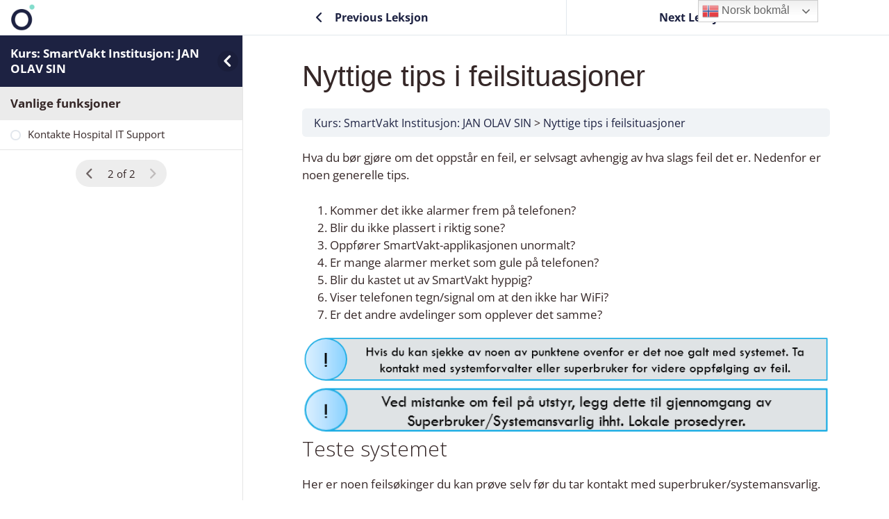

--- FILE ---
content_type: text/plain
request_url: https://www.google-analytics.com/j/collect?v=1&_v=j102&a=1320730821&t=pageview&_s=1&dl=https%3A%2F%2Flearn.sensio.no%2Fcourses%2Fkurs-smartvakt-institusjon%2Flessons%2Ftips-til-feilsoking-ved-feilsituasjoner%2F%3Fld-lesson-page%3D2&ul=en-us%40posix&dt=Nyttige%20tips%20i%20feilsituasjoner%20%E2%80%93%20Sensio%20LEARN&sr=1280x720&vp=1280x720&_u=IEBAAEABAAAAACAAI~&jid=757810707&gjid=1674454272&cid=1310674796.1769020588&tid=UA-86819637-1&_gid=1647960636.1769020588&_r=1&_slc=1&z=1361731638
body_size: -286
content:
2,cG-9GRDL4PK84